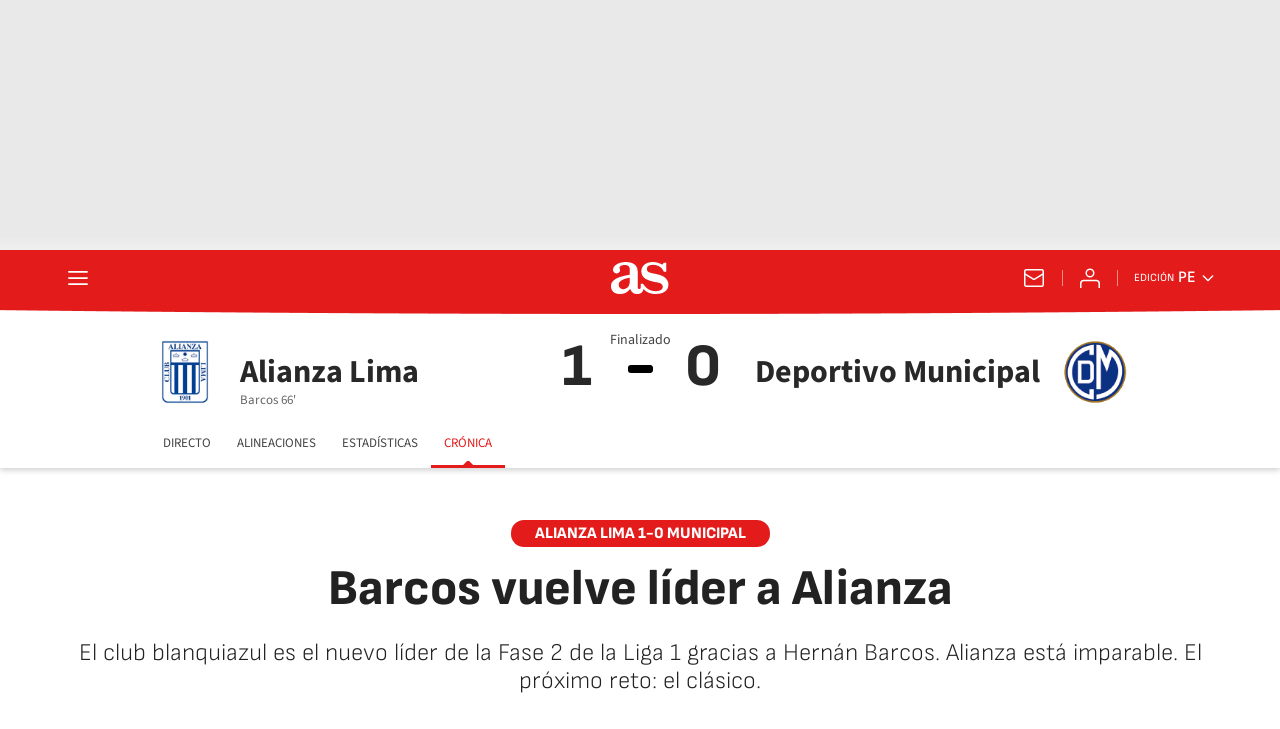

--- FILE ---
content_type: application/x-javascript;charset=utf-8
request_url: https://smetrics.as.com/id?d_visid_ver=5.4.0&d_fieldgroup=A&mcorgid=2387401053DB208C0A490D4C%40AdobeOrg&mid=15694962688738907384617905128237627493&ts=1769021949667
body_size: -37
content:
{"mid":"15694962688738907384617905128237627493"}